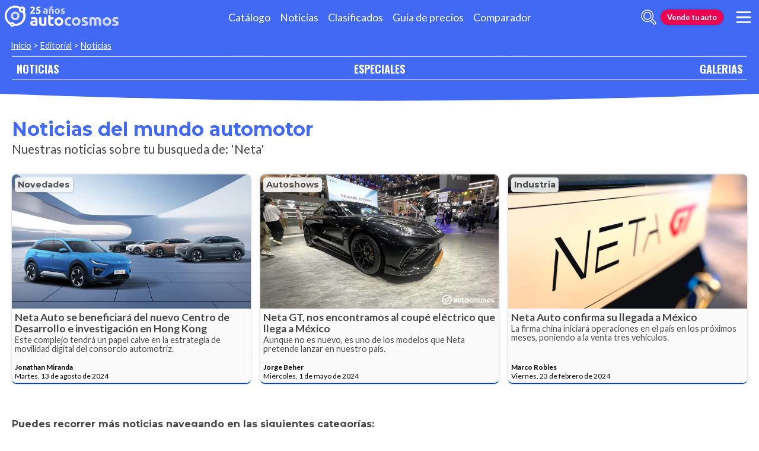

--- FILE ---
content_type: text/html; charset=utf-8
request_url: https://noticias.autocosmos.com.mx/listado?t=Neta
body_size: 31165
content:
<!DOCTYPE html>
<html lang="es-MX">
<head>
  <title>Neta: noticias del mundo automotor</title>
  <link rel="canonical" href="https://noticias.autocosmos.com.mx/listado?t=Neta" />
  <link rel="preconnect dns-prefetch" href="https://www.googletagmanager.com">
  <link rel="preconnect dns-prefetch" href="https://www.google-analytics.com">
  <meta charset="UTF-8" />
  <meta name="author" content="Autocosmos" />
  <meta name="copyright" content="Autocosmos.com" />
  <meta name="viewport" content="width=device-width, initial-scale=1" />
  <meta name="mobile-web-app-capable" content="yes">
  <meta name="apple-mobile-web-app-status-bar-style" content="black-translucent" />
  <meta http-equiv="X-UA-Compatible" content="IE=Edge">
  
    <meta name="description" content="Noticias de &#x27;Neta&#x27;." />
    <meta name="keywords" content="noticias de autos, noticias autos" />
    <meta name="dfp_tags" content="neta" />
<meta name="dfp_tagsNick" content="neta" />
<meta name="dfp_action" content="listado" />
<meta name="dfp_controller" content="news" />
<meta name="dfp_partner" content="default" />
<meta name="dfp_url" content="https://noticias.autocosmos.com.mx/listado?t=neta" />
<meta name="dfp_urlencoded" content="https%3A%2F%2Fnoticias.autocosmos.com.mx%2Flistado%3Ft%3DNeta" />

  <link rel="icon" href="/favicon.ico" type="image/x-icon">
  
  
    <link href="/css/style.min.css?v=Qfr6G_H1qAGXpUPRPCfxHcX33r3NDelucJm_kiFosjE" rel="stylesheet" />
  
  
    
    
        <style>.advBox{margin:0;grid-column:1;height:max-content;justify-self:center}.newGrid .grid-container__content{display:grid;grid-template-columns:1fr;grid-gap:1rem;grid-auto-rows:min-content;grid-column:1/2;margin-bottom:1rem}.grid-container__content .advBox{top:0;position:sticky}.grid-container__title{margin-bottom:2rem}.contenedor-cards{display:grid;grid-template-columns:1fr;grid-gap:1rem}.grid-container__titleWithImage{display:flex;align-items:center}.grid-container__titleWithImage img{display:block;width:6rem;height:6rem;border-radius:50%}.grid-title{font-family:var(--title-font);color:var(--azulACS);font-weight:700;margin-bottom:.2rem;display:flex;line-height:1em;padding-bottom:.1em;font-size:2rem}.grid-title__title{font-family:var(--title-font);color:var(--azulACS);font-weight:700;margin-bottom:.2rem;display:flex;line-height:1em;padding-bottom:.1em;font-size:2rem}.grid-title::after{content:"";display:none;width:100%;border-bottom:2px solid var(--grey1);margin-left:10px}.grid-title__withIconTitle{margin-left:.5rem}.news-card{height:100%;max-height:unset}.news-card a{max-height:unset}.contenedor-cards .grid-col:only-of-type{height:fit-content}.news-card__body .news-card__text{height:5rem}.card.m-hero.news-card{border-bottom:2px solid var(--rosaACS)}article.news-card.card.m-hero{grid-column:1/-1}@media(min-width:480px){.contenedor-cards{grid-template-columns:repeat(2,1fr)}}@media(min-width:768px){.advBox{grid-column:2}}@media(min-width:900px){.advBox{grid-column:2}article.news-card.card.m-hero{padding:0}.card.m-hero.news-card a{display:grid;grid-template-columns:1fr 4fr;grid-template-rows:1fr auto}.card.m-hero.news-card .news-card__image{padding-bottom:unset;height:100%;width:calc(19rem + 5vw)}.card.m-hero.news-card .news-card__info{position:static;grid-column:2/3;grid-row:2/3;padding:.8rem 1.4rem}.card.m-hero.news-card .news-card__body{grid-column:2/3;grid-row:1/2}.card.m-hero.news-card .news-card__image-container{grid-column:1/2;grid-row:1/3}.card.m-hero.news-card .news-card__title{font-size:1.9rem}.card.m-hero.news-card .news-card__body .news-card__text{font-size:1rem}.card.m-hero.news-card .news-card__body{padding:.5rem 1rem}}@media(min-width:1024px){.advBox{grid-column:2}.grid-container__footer,.grid-container__title{grid-column:1/2;grid-row:span 1;display:flex;flex-flow:column}.newGrid .grid-container__content{display:grid;grid-template-columns:1fr;grid-gap:1rem;grid-auto-rows:min-content;grid-column:1/2}.contenedor-cards{display:grid;grid-template-columns:repeat(3,1fr);grid-gap:1rem}.newGrid{grid-template-columns:1fr minmax(0,auto)}.m-no-adv{grid-template-columns:1fr}}</style>
    
   
  
      <script>
        window.dataLayer = window.dataLayer || [];
        window.dataLayer.push({'gtm.start': new Date().getTime(),event: 'gtm.js'});
      </script>
      <script async src="https://www.googletagmanager.com/gtm.js?id=GTM-TV9Z354"></script>
  
  
    <script async src="https://securepubads.g.doubleclick.net/tag/js/gpt.js"></script>
<script>
	window.googletag = window.googletag || {};
	googletag.cmd = googletag.cmd || [];
	googletag.cmd.push(function () {
		const ac_advs = [];
		ac_advs.forEach(function (s) {
			if (s.sizes && s.sizes.length > 0) { googletag.defineSlot(s.adUnit, s.sizes, s.id).addService(googletag.pubads()) }
			else { googletag.defineOutOfPageSlot(s.adUnit, s.id).addService(googletag.pubads()) }
		});
	});
	googletag.cmd.push(function () {
		var mvs = document.querySelectorAll('meta[name^=dfp_]');
		mvs && mvs.forEach(function (mv) { var vn = mv.getAttribute('name').replace('dfp_', ''); googletag.pubads().setTargeting(vn, mv.getAttribute('content')); });
	});
	googletag.cmd.push(function () { googletag.pubads().enableSingleRequest(); googletag.pubads().collapseEmptyDivs();  googletag.pubads().disableInitialLoad(); googletag.enableServices(); });
</script>


    
    
    
<script type="text/javascript">!function(T,l,y){var S=T.location,k="script",D="instrumentationKey",C="ingestionendpoint",I="disableExceptionTracking",E="ai.device.",b="toLowerCase",w="crossOrigin",N="POST",e="appInsightsSDK",t=y.name||"appInsights";(y.name||T[e])&&(T[e]=t);var n=T[t]||function(d){var g=!1,f=!1,m={initialize:!0,queue:[],sv:"5",version:2,config:d};function v(e,t){var n={},a="Browser";return n[E+"id"]=a[b](),n[E+"type"]=a,n["ai.operation.name"]=S&&S.pathname||"_unknown_",n["ai.internal.sdkVersion"]="javascript:snippet_"+(m.sv||m.version),{time:function(){var e=new Date;function t(e){var t=""+e;return 1===t.length&&(t="0"+t),t}return e.getUTCFullYear()+"-"+t(1+e.getUTCMonth())+"-"+t(e.getUTCDate())+"T"+t(e.getUTCHours())+":"+t(e.getUTCMinutes())+":"+t(e.getUTCSeconds())+"."+((e.getUTCMilliseconds()/1e3).toFixed(3)+"").slice(2,5)+"Z"}(),iKey:e,name:"Microsoft.ApplicationInsights."+e.replace(/-/g,"")+"."+t,sampleRate:100,tags:n,data:{baseData:{ver:2}}}}var h=d.url||y.src;if(h){function a(e){var t,n,a,i,r,o,s,c,u,p,l;g=!0,m.queue=[],f||(f=!0,t=h,s=function(){var e={},t=d.connectionString;if(t)for(var n=t.split(";"),a=0;a<n.length;a++){var i=n[a].split("=");2===i.length&&(e[i[0][b]()]=i[1])}if(!e[C]){var r=e.endpointsuffix,o=r?e.location:null;e[C]="https://"+(o?o+".":"")+"dc."+(r||"services.visualstudio.com")}return e}(),c=s[D]||d[D]||"",u=s[C],p=u?u+"/v2/track":d.endpointUrl,(l=[]).push((n="SDK LOAD Failure: Failed to load Application Insights SDK script (See stack for details)",a=t,i=p,(o=(r=v(c,"Exception")).data).baseType="ExceptionData",o.baseData.exceptions=[{typeName:"SDKLoadFailed",message:n.replace(/\./g,"-"),hasFullStack:!1,stack:n+"\nSnippet failed to load ["+a+"] -- Telemetry is disabled\nHelp Link: https://go.microsoft.com/fwlink/?linkid=2128109\nHost: "+(S&&S.pathname||"_unknown_")+"\nEndpoint: "+i,parsedStack:[]}],r)),l.push(function(e,t,n,a){var i=v(c,"Message"),r=i.data;r.baseType="MessageData";var o=r.baseData;return o.message='AI (Internal): 99 message:"'+("SDK LOAD Failure: Failed to load Application Insights SDK script (See stack for details) ("+n+")").replace(/\"/g,"")+'"',o.properties={endpoint:a},i}(0,0,t,p)),function(e,t){if(JSON){var n=T.fetch;if(n&&!y.useXhr)n(t,{method:N,body:JSON.stringify(e),mode:"cors"});else if(XMLHttpRequest){var a=new XMLHttpRequest;a.open(N,t),a.setRequestHeader("Content-type","application/json"),a.send(JSON.stringify(e))}}}(l,p))}function i(e,t){f||setTimeout(function(){!t&&m.core||a()},500)}var e=function(){var n=l.createElement(k);n.src=h;var e=y[w];return!e&&""!==e||"undefined"==n[w]||(n[w]=e),n.onload=i,n.onerror=a,n.onreadystatechange=function(e,t){"loaded"!==n.readyState&&"complete"!==n.readyState||i(0,t)},n}();y.ld<0?l.getElementsByTagName("head")[0].appendChild(e):setTimeout(function(){l.getElementsByTagName(k)[0].parentNode.appendChild(e)},y.ld||0)}try{m.cookie=l.cookie}catch(p){}function t(e){for(;e.length;)!function(t){m[t]=function(){var e=arguments;g||m.queue.push(function(){m[t].apply(m,e)})}}(e.pop())}var n="track",r="TrackPage",o="TrackEvent";t([n+"Event",n+"PageView",n+"Exception",n+"Trace",n+"DependencyData",n+"Metric",n+"PageViewPerformance","start"+r,"stop"+r,"start"+o,"stop"+o,"addTelemetryInitializer","setAuthenticatedUserContext","clearAuthenticatedUserContext","flush"]),m.SeverityLevel={Verbose:0,Information:1,Warning:2,Error:3,Critical:4};var s=(d.extensionConfig||{}).ApplicationInsightsAnalytics||{};if(!0!==d[I]&&!0!==s[I]){var c="onerror";t(["_"+c]);var u=T[c];T[c]=function(e,t,n,a,i){var r=u&&u(e,t,n,a,i);return!0!==r&&m["_"+c]({message:e,url:t,lineNumber:n,columnNumber:a,error:i}),r},d.autoExceptionInstrumented=!0}return m}(y.cfg);function a(){y.onInit&&y.onInit(n)}(T[t]=n).queue&&0===n.queue.length?(n.queue.push(a),n.trackPageView({})):a()}(window,document,{
src: "https://js.monitor.azure.com/scripts/b/ai.2.min.js", // The SDK URL Source
crossOrigin: "anonymous", 
cfg: { // Application Insights Configuration
    connectionString: 'InstrumentationKey=bc278064-ac12-419a-83e0-2d8cb76d0971;IngestionEndpoint=https://southcentralus-3.in.applicationinsights.azure.com/;LiveEndpoint=https://southcentralus.livediagnostics.monitor.azure.com/;ApplicationId=8cf22080-6587-4436-a860-14c2052c396d'
}});</script></head>
<body>
  <div class="m-hidden m-overlay" data-toggle="overlay"></div>
  <header class="header">
    
    
    
    <div class="header__container">
    <a href="https://www.autocosmos.com.mx/" class="header__logo" title="Autocosmos, encontrá el auto de tus sueños">
        <img src="/img/logo/logo-white.svg" alt="logo Autocosmos">
    </a>
    <ul class="header__nav" role="navigation">
            <li><a href="https://www.autocosmos.com.mx/catalogo" title="Cat&#xE1;logo" class="subNav__item">Cat&#xE1;logo</a></li>
            <li><a href="https://noticias.autocosmos.com.mx/" title="Noticias" class="subNav__item">Noticias</a></li>
            <li><a href="https://www.autocosmos.com.mx/auto" title="Clasificados" class="subNav__item">Clasificados</a></li>
            <li><a href="https://www.autocosmos.com.mx/guiadeprecios" title="Gu&#xED;a de precios" class="subNav__item">Gu&#xED;a de precios</a></li>
            <li><a href="https://www.autocosmos.com.mx/catalogo/comparar" title="Comparador" class="subNav__item">Comparador</a></li>
    </ul>
    <button class="header__search-button" data-role="mobile-search-button" tabindex="0" aria-label="abrir barra de busqueda" aria-pressed="false" id="search">
        <svg xmlns="http://www.w3.org/2000/svg" class="search-icon" viewBox="0 0 512 512" aria-hidden="true"><path fill="currentColor" d="M505 442.7L405.3 343c-4.5-4.5-10.6-7-17-7H372c27.6-35.3 44-79.7 44-128C416 93.1 322.9 0 208 0S0 93.1 0 208s93.1 208 208 208c48.3 0 92.7-16.4 128-44v16.3c0 6.4 2.5 12.5 7 17l99.7 99.7c9.4 9.4 24.6 9.4 33.9 0l28.3-28.3c9.4-9.4 9.4-24.6.1-34zM208 336c-70.7 0-128-57.2-128-128 0-70.7 57.2-128 128-128 70.7 0 128 57.2 128 128 0 70.7-57.2 128-128 128z" /></svg>
    </button>
    <form class="header__search" action="https://noticias.autocosmos.com.mx/listado" method="get" data-role="mobile-search-input" aria-label="Buscar" role="search" aria-expanded="false" aria-labelledby="search">
        <input name="q" type="text" class="header__search-input" autocomplete="off" placeholder="Buscar noticias...">
        <button type="submit" aria-label="buscar" class="header__search-submit" tabindex="0">
            <svg xmlns="http://www.w3.org/2000/svg" class="search-icon" viewBox="0 0 512 512" aria-hidden="true" style="width: 1.4rem;"><path fill="currentColor" d="M505 442.7L405.3 343c-4.5-4.5-10.6-7-17-7H372c27.6-35.3 44-79.7 44-128C416 93.1 322.9 0 208 0S0 93.1 0 208s93.1 208 208 208c48.3 0 92.7-16.4 128-44v16.3c0 6.4 2.5 12.5 7 17l99.7 99.7c9.4 9.4 24.6 9.4 33.9 0l28.3-28.3c9.4-9.4 9.4-24.6.1-34zM208 336c-70.7 0-128-57.2-128-128 0-70.7 57.2-128 128-128 70.7 0 128 57.2 128 128 0 70.7-57.2 128-128 128z" /></svg>
        </button>
    </form>
        <a href="https://www.autocosmos.com.mx/clasificados" class="btn m-accent m-small header__action" title="Vende tu auto">Vende tu auto</a>
    <button class="hamburger" data-role="menu-burger" aria-label="menu" aria-pressed="false" id="hamburger" tabindex="0">
        <div class="hamburger-icon" aria-hidden="true">
            <div class="hamburger-container">
                <span class="hamburger-bun-top"></span>
                <span class="hamburger-filling"></span>
                <span class="hamburger-bun-bot"></span>
            </div>
        </div>
    </button>
    <nav class="header__burger-nav" data-role="menu-burger-container" role="navigation" aria-expanded="false" aria-labelledby="hamburger"></nav>
</div>
    <div class="breadcrumbs-wrapper">
      
    <nav class='breadcrumbs'>
            <a href="https://www.autocosmos.com.mx/">Inicio</a>
            &gt;
            <a href="https://noticias.autocosmos.com.mx/">Editorial</a>
            &gt;
            <a href="https://noticias.autocosmos.com.mx/listado">Noticias</a>
</nav>


    </div>
  </header>
  <main>
    <section class="footerNav-container">
      <nav class="footerNav">
        <ul>
          <li><a href="https://noticias.autocosmos.com.mx/">NOTICIAS</a></li>
          <li><a href="https://especiales.autocosmos.com.mx/">ESPECIALES</a></li>
          <li><a href="https://galerias.autocosmos.com.mx/">GALERIAS</a></li>
        </ul>
      </nav>
    </section>
      
    
    <section class="section">
        <div class="newGrid">
            <div class="grid-container__title">
                    <h1 class="grid-title">Noticias del mundo automotor</h1>
                    <h2 class="header-title__description">Nuestras noticias sobre tu busqueda de: &#x27;Neta&#x27;</h2>
            </div>

                <div class="grid-container__content">
                    <div class="contenedor-cards">
                            <div class="grid-col">
                                <article class="news-card card" itemscope itemtype="http://schema.org/NewsArticle">
    <a href="https://noticias.autocosmos.com.mx/listado?c=Novedades" title="Novedades" class="news-card__tag" itemprop="keywords">Novedades</a>
    <a href="https://noticias.autocosmos.com.mx/2024/08/13/neta-auto-se-beneficiara-del-nuevo-centro-de-desarrollo-e-investigacion-en-hong-kong" itemprop="mainEntityOfPage">
        <div class="news-card__image-container">
            <figure class="news-card__image">
                <img src="https://acnews.blob.core.windows.net/imgnews/small/NAZ_bdf902c6cca943e8bef45a8b8ca603ca.webp" alt="Neta Auto se beneficiar&#xE1; del nuevo Centro de Desarrollo e investigaci&#xF3;n en Hong Kong" itemprop="image">
            </figure>
        </div>
        <div class="news-card__body">
            <h3 class="news-card__title" itemprop="headline">Neta Auto se beneficiar&#xE1; del nuevo Centro de Desarrollo e investigaci&#xF3;n en Hong Kong</h3>
            <p class="news-card__text" itemprop="description">Este complejo tendr&#xE1; un papel calve en la estrategia de movilidad digital del consorcio automotriz.</p>
        </div>
    </a>
    <div class="news-card__info">
        <a href="https://noticias.autocosmos.com.mx/listado?a=Jonathan Miranda" title="Noticias por Jonathan Miranda" class="news-card__author" itemprop="author" itemscope itemtype="http://schema.org/Person"><span itemprop="name">Jonathan Miranda</span></a>
        <p class="news-card__date"><span class="barra"> /</span> <span itemprop="datePublished" content="2024-08-13">Martes, 13 de agosto de 2024</span></p>
    </div>
</article>
                            </div>
                            <div class="grid-col">
                                <article class="news-card card" itemscope itemtype="http://schema.org/NewsArticle">
    <a href="https://noticias.autocosmos.com.mx/listado?c=Autoshows" title="Autoshows" class="news-card__tag" itemprop="keywords">Autoshows</a>
    <a href="https://especiales.autocosmos.com.mx/auto-china-2024/noticias/2024/05/01/neta-gt-nos-encontramos-al-coupe-electrico-que-llega-a-mexico" itemprop="mainEntityOfPage">
        <div class="news-card__image-container">
            <figure class="news-card__image">
                <img src="https://acnews.blob.core.windows.net/imgnews/small/NAZ_b9b4a4859edf45d89c28a649b10da228.webp" alt="Neta GT, nos encontramos al coup&#xE9; el&#xE9;ctrico que llega a M&#xE9;xico" itemprop="image">
            </figure>
        </div>
        <div class="news-card__body">
            <h3 class="news-card__title" itemprop="headline">Neta GT, nos encontramos al coup&#xE9; el&#xE9;ctrico que llega a M&#xE9;xico</h3>
            <p class="news-card__text" itemprop="description">Aunque no es nuevo, es uno de los modelos que Neta pretende lanzar en nuestro pa&#xED;s.</p>
        </div>
    </a>
    <div class="news-card__info">
        <a href="https://noticias.autocosmos.com.mx/listado?a=Jorge Beher" title="Noticias por Jorge Beher" class="news-card__author" itemprop="author" itemscope itemtype="http://schema.org/Person"><span itemprop="name">Jorge Beher</span></a>
        <p class="news-card__date"><span class="barra"> /</span> <span itemprop="datePublished" content="2024-05-01">Mi&#xE9;rcoles, 1 de mayo de 2024</span></p>
    </div>
</article>
                            </div>
                            <div class="grid-col">
                                <article class="news-card card" itemscope itemtype="http://schema.org/NewsArticle">
    <a href="https://noticias.autocosmos.com.mx/listado?c=Industria" title="Industria" class="news-card__tag" itemprop="keywords">Industria</a>
    <a href="https://noticias.autocosmos.com.mx/2024/02/23/neta-auto-confirma-su-llegada-a-mexico" itemprop="mainEntityOfPage">
        <div class="news-card__image-container">
            <figure class="news-card__image">
                <img src="https://acnews.blob.core.windows.net/imgnews/small/NAZ_1361c41d939e4e149159d963116ca7b8.webp" alt="Neta Auto confirma su llegada a M&#xE9;xico" itemprop="image">
            </figure>
        </div>
        <div class="news-card__body">
            <h3 class="news-card__title" itemprop="headline">Neta Auto confirma su llegada a M&#xE9;xico</h3>
            <p class="news-card__text" itemprop="description">La firma china iniciar&#xE1; operaciones en el pa&#xED;s en los pr&#xF3;ximos meses, poniendo a la venta tres veh&#xED;culos.</p>
        </div>
    </a>
    <div class="news-card__info">
        <a href="https://noticias.autocosmos.com.mx/listado?a=Marco Robles" title="Noticias por Marco Robles" class="news-card__author" itemprop="author" itemscope itemtype="http://schema.org/Person"><span itemprop="name">Marco Robles</span></a>
        <p class="news-card__date"><span class="barra"> /</span> <span itemprop="datePublished" content="2024-02-23">Viernes, 23 de febrero de 2024</span></p>
    </div>
</article>
                            </div>
                    </div>
                    
                </div>
            <footer class="pagenav" style="grid-column: 1; width: 100%;">
            </footer>
        </div>
    </section>
<section class="section categories">
    <div class="card">
        <h4>Puedes recorrer más noticias navegando en las siguientes categorías:</h4>
        <ul>
                <li>
                    <a href="https://noticias.autocosmos.com.mx/listado?c=Automovilismo">Automovilismo</a>
                </li>
                <li>
                    <a href="https://noticias.autocosmos.com.mx/listado?c=Autos cl&#xE1;sicos">Autos cl&#xE1;sicos</a>
                </li>
                <li>
                    <a href="https://noticias.autocosmos.com.mx/listado?c=Autos ecol&#xF3;gicos">Autos ecol&#xF3;gicos</a>
                </li>
                <li>
                    <a href="https://noticias.autocosmos.com.mx/listado?c=Autoshows">Autoshows</a>
                </li>
                <li>
                    <a href="https://noticias.autocosmos.com.mx/listado?c=Gadgets">Gadgets</a>
                </li>
                <li>
                    <a href="https://noticias.autocosmos.com.mx/listado?c=Industria">Industria</a>
                </li>
                <li>
                    <a href="https://noticias.autocosmos.com.mx/listado?c=Lanzamientos">Lanzamientos</a>
                </li>
                <li>
                    <a href="https://noticias.autocosmos.com.mx/listado?c=Motos">Motos</a>
                </li>
                <li>
                    <a href="https://noticias.autocosmos.com.mx/listado?c=Novedades">Novedades</a>
                </li>
                <li>
                    <a href="https://noticias.autocosmos.com.mx/listado?c=Prueba de Manejo">Prueba de Manejo</a>
                </li>
                <li>
                    <a href="https://noticias.autocosmos.com.mx/listado?c=Tecnolog&#xED;a">Tecnolog&#xED;a</a>
                </li>
                <li>
                    <a href="https://noticias.autocosmos.com.mx/listado?c=Tips y Consejos">Tips y Consejos</a>
                </li>
                <li>
                    <a href="https://noticias.autocosmos.com.mx/listado?c=Tuning">Tuning</a>
                </li>
        </ul>
    </div>
</section>

    <section class="footerNav-container m-inverted">
      <nav class="footerNav">
        <ul>
          <li><a href="https://noticias.autocosmos.com.mx/">NOTICIAS</a></li>
          <li><a href="https://especiales.autocosmos.com.mx/">ESPECIALES</a></li>
          <li><a href="https://galerias.autocosmos.com.mx/">GALERIAS</a></li>
        </ul>
      </nav>
    </section>
  </main>
  <footer class="footer">
    <div class="social-footer">
    <ul class="social-links">
      <li><a href="https://www.facebook.com/autocosmos.web" target="_blank" rel="noopener noreferrer" title="Facebook | Autocosmos" class="social-fb"></a></li>
        <li><a href="https://twitter.com/Autocosmos" target="_blank" rel="noopener noreferrer" title="Twitter | Autocosmos" class="social-tw"></a></li>
        <li><a href="https://www.youtube.com/user/AutocosmosMex" target="_blank" rel="noopener noreferrer" title="Youtube | Autocosmos" class="social-yt"></a></li>
        <li><a href="https://www.instagram.com/autocosmos/" target="_blank" rel="noopener noreferrer" title="Instagram | Autocosmos" class="social-ig"></a></li>
        <li><a href="https://www.tiktok.com/@autocosmos" target="_blank" rel="noopener noreferrer" title="TikTok | Autocosmos" class="social-tk"></a></li>
    </ul>
    <a href="https://www.autocosmos.com.mx/clasificados" class="btn m-primary m-small" title="Vende tu auto">Vende tu auto</a>
</div>
<div class="links-container">
  <nav class="company-links">
      <ul>
        <li><a href="https://www.autocosmos.com.mx/institucional/nosotros" title="La empresa">La empresa</a></li>
        <li><a href="https://www.autocosmos.com.mx/contactar/sac" title="Atención al cliente">Atención al cliente</a></li>
        <li><a href="https://www.autocosmos.com.mx/institucional/terminoscondiciones" title="Términos y condiciones">Términos y condiciones</a></li>
        <li><a href="https://www.autocosmos.com.mx/institucional/politicaprivacidad" title="Políticas de privacidad">Políticas de privacidad</a></li>
          <li><a href="https://www.autocosmos.com.mx/institucional/pricing" title="Pricing">Pricing</a></li>
        <li><a href="https://www.autocosmos.com.mx/institucional/anunciar" title="Publicidad">Publicidad</a></li>
          <li><a href="https://www.autocosmos.com.mx/institucional/serviciosparaconcesionarias" title="Servicio para Concesionarias">Servicio para Concesionarias</a></li>
          <li><a href="https://feeds.feedburner.com/ac/rss-mx" title="RSS">RSS</a></li>
      </ul>
  </nav>
  <nav class="countries-links">
    <ul>
      <li><a href="https://www.autocosmos.com.ar" title="Ir al sitio de autocosmos Argentina">Argentina</a></li>
      <li><a href="https://www.autocosmos.cl" title="Ir al sitio de autocosmos Chile">Chile</a></li>
      <li><a href="https://www.autocosmos.com.co" title="Ir al sitio de autocosmos Colombia">Colombia</a></li>
      <li><a href="https://www.autocosmos.com.ec" title="Ir al sitio de autocosmos Ecuador">Ecuador</a></li>
      <li><a href="https://www.autocosmos.us" title="Ir al sitio de autocosmos Estados Unidos">Estados Unidos</a></li>
      <li><a href="https://www.autocosmos.com.mx" title="Ir al sitio de autocosmos México">México</a></li>
      <li><a href="https://www.autocosmos.com.pe" title="Ir al sitio de autocosmos Perú">Perú</a></li>
      <li><a href="http://www.autocosmos.com.uy" title="Ir al sitio de autocosmos Uruguay">Uruguay</a></li>
      <li><a href="https://www.autocosmos.com.ve" title="Ir al sitio de autocosmos Venezuela">Venezuela</a></li>
    </ul>
  </nav>
  <span class="copyright">&copy; 1999 - 2026 Autocosmos.com | Todos los derechos</span>
  <div class="legal-links">
      <a class="iab" title="Internet Advertising Bureau | Mexico" target="_blank" href="http://www.iabmexico.com/" rel="noreferrer noopener"><img src="/img/dataFiscal/iab.png" alt="logo IAB" class="iab"></a>
  </div>
</div>
  </footer>
    <aside class="adv-stickyBottom">
      
    </aside>
  <script src="https://code.jquery.com/jquery-3.5.1.min.js" integrity="sha256-9/aliU8dGd2tb6OSsuzixeV4y/faTqgFtohetphbbj0=" crossorigin="anonymous">
  </script>
<script>(window.jQuery||document.write("\u003Cscript src=\u0022/lib/jquery-3.5.1.min.js\u0022 integrity=\u0022sha256-9/aliU8dGd2tb6OSsuzixeV4y/faTqgFtohetphbbj0=\u0022 crossorigin=\u0022anonymous\u0022\u003E\u003C/script\u003E"));</script>
  
  
    <script>$(function(){let e=$("body>header"),a=$('[data-role="menu-burger-container"]',e),t=$('[data-role="menu-burger-content"]').first(),r=$('[data-toggle="overlay"]'),d=$('[data-role="menu-burger"]',e),n=$('[data-role="account-manage"]',e).first(),s=$('[data-role="menu-user-container"]',e),o=$('[data-role="menu-user-content"]').first(),l=$('[data-role="mobile-search-input"]',e),i=$('[data-role="mobile-search-button"]',e),u=!1,c=!1;d.on("click",function(){u||(u=!0,a.append(t.html())),d.attr("aria-pressed",(e,a)=>"true"===a?"false":"true"),a.attr("aria-expanded",(e,a)=>"true"===a?"false":"true"),r.toggleClass("m-hidden"),$("body").toggleClass("m-overlay")}),n.length&&s.length&&o.length&&n.on("click",function(){c||(c=!0,s.html(o.html())),s.attr("aria-expanded",(e,a)=>"true"===a?"false":"true"),n.attr("aria-pressed",(e,a)=>"true"===a?"false":"true"),r.addClass("m-hidden"),$("body").removeClass("m-overlay")}),i.on("click",function(){l.attr("aria-expanded",(e,a)=>"true"===a?"false":"true"),i.attr("aria-pressed",(e,a)=>"true"===a?"false":"true"),d.attr("aria-pressed","false"),a.attr("aria-expanded","false"),l.trigger("focus"),l.find('input:not([type="hidden"])').first().trigger("focus"),r.addClass("m-hidden"),$("body").removeClass("m-overlay")}),r.on("click",function(){d.attr("aria-pressed","false"),a.attr("aria-expanded","false"),s.attr("aria-expanded","false"),n.attr("aria-pressed","false"),l.attr("aria-expanded","false"),i.attr("aria-pressed","false"),r.addClass("m-hidden"),$("body").removeClass("m-overlay")});function f(){var e=document.createElement("script");e.src="//browser-update.org/update.min.js",document.body.appendChild(e)}try{document.addEventListener("DOMContentLoaded",f,!1)}catch(e){window.attachEvent&&window.attachEvent("onload",f)}});</script>
  
  
  <template data-role="menu-burger-content">
    <ul>
        <li>
          <a class="tit" href="https://www.autocosmos.com.mx/nuevos" title="Autos Nuevos">Autos Nuevos</a>
            <ul>
                <li><a href="https://www.autocosmos.com.mx/catalogo" title="Cat&#xE1;logo de Marcas">Cat&#xE1;logo de Marcas</a></li>
                <li><a href="https://www.autocosmos.com.mx/auto/nuevo" title="Clasificados de autos nuevos">Clasificados de autos nuevos</a></li>
                <li><a href="https://www.autocosmos.com.mx/catalogo/comparar" title="Comparador">Comparador</a></li>
                <li><a href="https://www.autocosmos.com.mx/financiados" title="En mensualidades">En mensualidades</a></li>
                <li><a href="https://www.autocosmos.com.mx/ofertas" title="Ofertas">Ofertas</a></li>
            </ul>
        </li>
        <li>
          <a class="tit" href="https://www.autocosmos.com.mx/usados" title="Autos Usados">Autos Usados</a>
            <ul>
                <li><a href="https://www.autocosmos.com.mx/auto/usado" title="Clasificados de autos usados">Clasificados de autos usados</a></li>
                <li><a href="https://www.autocosmos.com.mx/guiadeprecios" title="Gu&#xED;a de precios">Gu&#xED;a de precios</a></li>
            </ul>
        </li>
        <li>
          <a class="tit" href="https://www.autocosmos.com.mx/servicios" title="Post Venta">Post Venta</a>
        </li>
        <li>
          <a class="tit" href="https://www.autocosmos.com.mx/institucional/pricing" title="Planes para concesionarias">Planes para concesionarias</a>
        </li>
        <li>
          <a class="tit" href="https://www.autocosmos.com.mx/seguros" title="Seguros">Seguros</a>
        </li>
        <li>
          <a class="tit" href="https://noticias.autocosmos.com.mx/" title="Noticias">Noticias</a>
            <ul>
                <li><a href="https://noticias.autocosmos.com.mx/listado?c=Autos+clásicos" title="Autos cl&#xE1;sicos">Autos cl&#xE1;sicos</a></li>
                <li><a href="https://noticias.autocosmos.com.mx/listado?c=Autos+ecológicos" title="Autos ecol&#xF3;gicos">Autos ecol&#xF3;gicos</a></li>
                <li><a href="https://noticias.autocosmos.com.mx/listado?c=Lanzamientos" title="Lanzamientos">Lanzamientos</a></li>
                <li><a href="https://noticias.autocosmos.com.mx/listado?c=Tecnología" title="Tecnolog&#xED;a">Tecnolog&#xED;a</a></li>
                <li><a href="https://noticias.autocosmos.com.mx/listado?c=Prueba+de+Manejo" title="Prueba de Manejo">Prueba de Manejo</a></li>
                <li><a href="https://noticias.autocosmos.com.mx/listado?c=Tuning" title="Tuning">Tuning</a></li>
            </ul>
        </li>
        <li>
          <a class="tit" href="https://noticias.autocosmos.com.mx/revistas" title="Revista">Revista</a>
        </li>
    </ul>
  </template>
    
    
    
    
    
    
    
</body>
</html>
